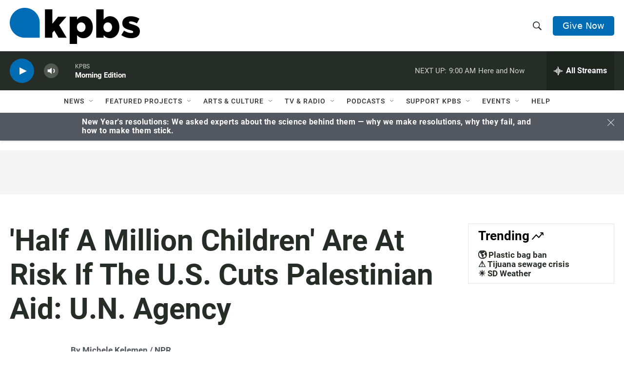

--- FILE ---
content_type: text/html; charset=utf-8
request_url: https://www.google.com/recaptcha/api2/anchor?ar=1&k=6LdRF8EbAAAAAGBCqO-5QNT28BvYzHDqkcBs-hO7&co=aHR0cHM6Ly93d3cua3Bicy5vcmc6NDQz&hl=en&v=PoyoqOPhxBO7pBk68S4YbpHZ&size=invisible&anchor-ms=20000&execute-ms=30000&cb=htg4g3tvsyci
body_size: 48660
content:
<!DOCTYPE HTML><html dir="ltr" lang="en"><head><meta http-equiv="Content-Type" content="text/html; charset=UTF-8">
<meta http-equiv="X-UA-Compatible" content="IE=edge">
<title>reCAPTCHA</title>
<style type="text/css">
/* cyrillic-ext */
@font-face {
  font-family: 'Roboto';
  font-style: normal;
  font-weight: 400;
  font-stretch: 100%;
  src: url(//fonts.gstatic.com/s/roboto/v48/KFO7CnqEu92Fr1ME7kSn66aGLdTylUAMa3GUBHMdazTgWw.woff2) format('woff2');
  unicode-range: U+0460-052F, U+1C80-1C8A, U+20B4, U+2DE0-2DFF, U+A640-A69F, U+FE2E-FE2F;
}
/* cyrillic */
@font-face {
  font-family: 'Roboto';
  font-style: normal;
  font-weight: 400;
  font-stretch: 100%;
  src: url(//fonts.gstatic.com/s/roboto/v48/KFO7CnqEu92Fr1ME7kSn66aGLdTylUAMa3iUBHMdazTgWw.woff2) format('woff2');
  unicode-range: U+0301, U+0400-045F, U+0490-0491, U+04B0-04B1, U+2116;
}
/* greek-ext */
@font-face {
  font-family: 'Roboto';
  font-style: normal;
  font-weight: 400;
  font-stretch: 100%;
  src: url(//fonts.gstatic.com/s/roboto/v48/KFO7CnqEu92Fr1ME7kSn66aGLdTylUAMa3CUBHMdazTgWw.woff2) format('woff2');
  unicode-range: U+1F00-1FFF;
}
/* greek */
@font-face {
  font-family: 'Roboto';
  font-style: normal;
  font-weight: 400;
  font-stretch: 100%;
  src: url(//fonts.gstatic.com/s/roboto/v48/KFO7CnqEu92Fr1ME7kSn66aGLdTylUAMa3-UBHMdazTgWw.woff2) format('woff2');
  unicode-range: U+0370-0377, U+037A-037F, U+0384-038A, U+038C, U+038E-03A1, U+03A3-03FF;
}
/* math */
@font-face {
  font-family: 'Roboto';
  font-style: normal;
  font-weight: 400;
  font-stretch: 100%;
  src: url(//fonts.gstatic.com/s/roboto/v48/KFO7CnqEu92Fr1ME7kSn66aGLdTylUAMawCUBHMdazTgWw.woff2) format('woff2');
  unicode-range: U+0302-0303, U+0305, U+0307-0308, U+0310, U+0312, U+0315, U+031A, U+0326-0327, U+032C, U+032F-0330, U+0332-0333, U+0338, U+033A, U+0346, U+034D, U+0391-03A1, U+03A3-03A9, U+03B1-03C9, U+03D1, U+03D5-03D6, U+03F0-03F1, U+03F4-03F5, U+2016-2017, U+2034-2038, U+203C, U+2040, U+2043, U+2047, U+2050, U+2057, U+205F, U+2070-2071, U+2074-208E, U+2090-209C, U+20D0-20DC, U+20E1, U+20E5-20EF, U+2100-2112, U+2114-2115, U+2117-2121, U+2123-214F, U+2190, U+2192, U+2194-21AE, U+21B0-21E5, U+21F1-21F2, U+21F4-2211, U+2213-2214, U+2216-22FF, U+2308-230B, U+2310, U+2319, U+231C-2321, U+2336-237A, U+237C, U+2395, U+239B-23B7, U+23D0, U+23DC-23E1, U+2474-2475, U+25AF, U+25B3, U+25B7, U+25BD, U+25C1, U+25CA, U+25CC, U+25FB, U+266D-266F, U+27C0-27FF, U+2900-2AFF, U+2B0E-2B11, U+2B30-2B4C, U+2BFE, U+3030, U+FF5B, U+FF5D, U+1D400-1D7FF, U+1EE00-1EEFF;
}
/* symbols */
@font-face {
  font-family: 'Roboto';
  font-style: normal;
  font-weight: 400;
  font-stretch: 100%;
  src: url(//fonts.gstatic.com/s/roboto/v48/KFO7CnqEu92Fr1ME7kSn66aGLdTylUAMaxKUBHMdazTgWw.woff2) format('woff2');
  unicode-range: U+0001-000C, U+000E-001F, U+007F-009F, U+20DD-20E0, U+20E2-20E4, U+2150-218F, U+2190, U+2192, U+2194-2199, U+21AF, U+21E6-21F0, U+21F3, U+2218-2219, U+2299, U+22C4-22C6, U+2300-243F, U+2440-244A, U+2460-24FF, U+25A0-27BF, U+2800-28FF, U+2921-2922, U+2981, U+29BF, U+29EB, U+2B00-2BFF, U+4DC0-4DFF, U+FFF9-FFFB, U+10140-1018E, U+10190-1019C, U+101A0, U+101D0-101FD, U+102E0-102FB, U+10E60-10E7E, U+1D2C0-1D2D3, U+1D2E0-1D37F, U+1F000-1F0FF, U+1F100-1F1AD, U+1F1E6-1F1FF, U+1F30D-1F30F, U+1F315, U+1F31C, U+1F31E, U+1F320-1F32C, U+1F336, U+1F378, U+1F37D, U+1F382, U+1F393-1F39F, U+1F3A7-1F3A8, U+1F3AC-1F3AF, U+1F3C2, U+1F3C4-1F3C6, U+1F3CA-1F3CE, U+1F3D4-1F3E0, U+1F3ED, U+1F3F1-1F3F3, U+1F3F5-1F3F7, U+1F408, U+1F415, U+1F41F, U+1F426, U+1F43F, U+1F441-1F442, U+1F444, U+1F446-1F449, U+1F44C-1F44E, U+1F453, U+1F46A, U+1F47D, U+1F4A3, U+1F4B0, U+1F4B3, U+1F4B9, U+1F4BB, U+1F4BF, U+1F4C8-1F4CB, U+1F4D6, U+1F4DA, U+1F4DF, U+1F4E3-1F4E6, U+1F4EA-1F4ED, U+1F4F7, U+1F4F9-1F4FB, U+1F4FD-1F4FE, U+1F503, U+1F507-1F50B, U+1F50D, U+1F512-1F513, U+1F53E-1F54A, U+1F54F-1F5FA, U+1F610, U+1F650-1F67F, U+1F687, U+1F68D, U+1F691, U+1F694, U+1F698, U+1F6AD, U+1F6B2, U+1F6B9-1F6BA, U+1F6BC, U+1F6C6-1F6CF, U+1F6D3-1F6D7, U+1F6E0-1F6EA, U+1F6F0-1F6F3, U+1F6F7-1F6FC, U+1F700-1F7FF, U+1F800-1F80B, U+1F810-1F847, U+1F850-1F859, U+1F860-1F887, U+1F890-1F8AD, U+1F8B0-1F8BB, U+1F8C0-1F8C1, U+1F900-1F90B, U+1F93B, U+1F946, U+1F984, U+1F996, U+1F9E9, U+1FA00-1FA6F, U+1FA70-1FA7C, U+1FA80-1FA89, U+1FA8F-1FAC6, U+1FACE-1FADC, U+1FADF-1FAE9, U+1FAF0-1FAF8, U+1FB00-1FBFF;
}
/* vietnamese */
@font-face {
  font-family: 'Roboto';
  font-style: normal;
  font-weight: 400;
  font-stretch: 100%;
  src: url(//fonts.gstatic.com/s/roboto/v48/KFO7CnqEu92Fr1ME7kSn66aGLdTylUAMa3OUBHMdazTgWw.woff2) format('woff2');
  unicode-range: U+0102-0103, U+0110-0111, U+0128-0129, U+0168-0169, U+01A0-01A1, U+01AF-01B0, U+0300-0301, U+0303-0304, U+0308-0309, U+0323, U+0329, U+1EA0-1EF9, U+20AB;
}
/* latin-ext */
@font-face {
  font-family: 'Roboto';
  font-style: normal;
  font-weight: 400;
  font-stretch: 100%;
  src: url(//fonts.gstatic.com/s/roboto/v48/KFO7CnqEu92Fr1ME7kSn66aGLdTylUAMa3KUBHMdazTgWw.woff2) format('woff2');
  unicode-range: U+0100-02BA, U+02BD-02C5, U+02C7-02CC, U+02CE-02D7, U+02DD-02FF, U+0304, U+0308, U+0329, U+1D00-1DBF, U+1E00-1E9F, U+1EF2-1EFF, U+2020, U+20A0-20AB, U+20AD-20C0, U+2113, U+2C60-2C7F, U+A720-A7FF;
}
/* latin */
@font-face {
  font-family: 'Roboto';
  font-style: normal;
  font-weight: 400;
  font-stretch: 100%;
  src: url(//fonts.gstatic.com/s/roboto/v48/KFO7CnqEu92Fr1ME7kSn66aGLdTylUAMa3yUBHMdazQ.woff2) format('woff2');
  unicode-range: U+0000-00FF, U+0131, U+0152-0153, U+02BB-02BC, U+02C6, U+02DA, U+02DC, U+0304, U+0308, U+0329, U+2000-206F, U+20AC, U+2122, U+2191, U+2193, U+2212, U+2215, U+FEFF, U+FFFD;
}
/* cyrillic-ext */
@font-face {
  font-family: 'Roboto';
  font-style: normal;
  font-weight: 500;
  font-stretch: 100%;
  src: url(//fonts.gstatic.com/s/roboto/v48/KFO7CnqEu92Fr1ME7kSn66aGLdTylUAMa3GUBHMdazTgWw.woff2) format('woff2');
  unicode-range: U+0460-052F, U+1C80-1C8A, U+20B4, U+2DE0-2DFF, U+A640-A69F, U+FE2E-FE2F;
}
/* cyrillic */
@font-face {
  font-family: 'Roboto';
  font-style: normal;
  font-weight: 500;
  font-stretch: 100%;
  src: url(//fonts.gstatic.com/s/roboto/v48/KFO7CnqEu92Fr1ME7kSn66aGLdTylUAMa3iUBHMdazTgWw.woff2) format('woff2');
  unicode-range: U+0301, U+0400-045F, U+0490-0491, U+04B0-04B1, U+2116;
}
/* greek-ext */
@font-face {
  font-family: 'Roboto';
  font-style: normal;
  font-weight: 500;
  font-stretch: 100%;
  src: url(//fonts.gstatic.com/s/roboto/v48/KFO7CnqEu92Fr1ME7kSn66aGLdTylUAMa3CUBHMdazTgWw.woff2) format('woff2');
  unicode-range: U+1F00-1FFF;
}
/* greek */
@font-face {
  font-family: 'Roboto';
  font-style: normal;
  font-weight: 500;
  font-stretch: 100%;
  src: url(//fonts.gstatic.com/s/roboto/v48/KFO7CnqEu92Fr1ME7kSn66aGLdTylUAMa3-UBHMdazTgWw.woff2) format('woff2');
  unicode-range: U+0370-0377, U+037A-037F, U+0384-038A, U+038C, U+038E-03A1, U+03A3-03FF;
}
/* math */
@font-face {
  font-family: 'Roboto';
  font-style: normal;
  font-weight: 500;
  font-stretch: 100%;
  src: url(//fonts.gstatic.com/s/roboto/v48/KFO7CnqEu92Fr1ME7kSn66aGLdTylUAMawCUBHMdazTgWw.woff2) format('woff2');
  unicode-range: U+0302-0303, U+0305, U+0307-0308, U+0310, U+0312, U+0315, U+031A, U+0326-0327, U+032C, U+032F-0330, U+0332-0333, U+0338, U+033A, U+0346, U+034D, U+0391-03A1, U+03A3-03A9, U+03B1-03C9, U+03D1, U+03D5-03D6, U+03F0-03F1, U+03F4-03F5, U+2016-2017, U+2034-2038, U+203C, U+2040, U+2043, U+2047, U+2050, U+2057, U+205F, U+2070-2071, U+2074-208E, U+2090-209C, U+20D0-20DC, U+20E1, U+20E5-20EF, U+2100-2112, U+2114-2115, U+2117-2121, U+2123-214F, U+2190, U+2192, U+2194-21AE, U+21B0-21E5, U+21F1-21F2, U+21F4-2211, U+2213-2214, U+2216-22FF, U+2308-230B, U+2310, U+2319, U+231C-2321, U+2336-237A, U+237C, U+2395, U+239B-23B7, U+23D0, U+23DC-23E1, U+2474-2475, U+25AF, U+25B3, U+25B7, U+25BD, U+25C1, U+25CA, U+25CC, U+25FB, U+266D-266F, U+27C0-27FF, U+2900-2AFF, U+2B0E-2B11, U+2B30-2B4C, U+2BFE, U+3030, U+FF5B, U+FF5D, U+1D400-1D7FF, U+1EE00-1EEFF;
}
/* symbols */
@font-face {
  font-family: 'Roboto';
  font-style: normal;
  font-weight: 500;
  font-stretch: 100%;
  src: url(//fonts.gstatic.com/s/roboto/v48/KFO7CnqEu92Fr1ME7kSn66aGLdTylUAMaxKUBHMdazTgWw.woff2) format('woff2');
  unicode-range: U+0001-000C, U+000E-001F, U+007F-009F, U+20DD-20E0, U+20E2-20E4, U+2150-218F, U+2190, U+2192, U+2194-2199, U+21AF, U+21E6-21F0, U+21F3, U+2218-2219, U+2299, U+22C4-22C6, U+2300-243F, U+2440-244A, U+2460-24FF, U+25A0-27BF, U+2800-28FF, U+2921-2922, U+2981, U+29BF, U+29EB, U+2B00-2BFF, U+4DC0-4DFF, U+FFF9-FFFB, U+10140-1018E, U+10190-1019C, U+101A0, U+101D0-101FD, U+102E0-102FB, U+10E60-10E7E, U+1D2C0-1D2D3, U+1D2E0-1D37F, U+1F000-1F0FF, U+1F100-1F1AD, U+1F1E6-1F1FF, U+1F30D-1F30F, U+1F315, U+1F31C, U+1F31E, U+1F320-1F32C, U+1F336, U+1F378, U+1F37D, U+1F382, U+1F393-1F39F, U+1F3A7-1F3A8, U+1F3AC-1F3AF, U+1F3C2, U+1F3C4-1F3C6, U+1F3CA-1F3CE, U+1F3D4-1F3E0, U+1F3ED, U+1F3F1-1F3F3, U+1F3F5-1F3F7, U+1F408, U+1F415, U+1F41F, U+1F426, U+1F43F, U+1F441-1F442, U+1F444, U+1F446-1F449, U+1F44C-1F44E, U+1F453, U+1F46A, U+1F47D, U+1F4A3, U+1F4B0, U+1F4B3, U+1F4B9, U+1F4BB, U+1F4BF, U+1F4C8-1F4CB, U+1F4D6, U+1F4DA, U+1F4DF, U+1F4E3-1F4E6, U+1F4EA-1F4ED, U+1F4F7, U+1F4F9-1F4FB, U+1F4FD-1F4FE, U+1F503, U+1F507-1F50B, U+1F50D, U+1F512-1F513, U+1F53E-1F54A, U+1F54F-1F5FA, U+1F610, U+1F650-1F67F, U+1F687, U+1F68D, U+1F691, U+1F694, U+1F698, U+1F6AD, U+1F6B2, U+1F6B9-1F6BA, U+1F6BC, U+1F6C6-1F6CF, U+1F6D3-1F6D7, U+1F6E0-1F6EA, U+1F6F0-1F6F3, U+1F6F7-1F6FC, U+1F700-1F7FF, U+1F800-1F80B, U+1F810-1F847, U+1F850-1F859, U+1F860-1F887, U+1F890-1F8AD, U+1F8B0-1F8BB, U+1F8C0-1F8C1, U+1F900-1F90B, U+1F93B, U+1F946, U+1F984, U+1F996, U+1F9E9, U+1FA00-1FA6F, U+1FA70-1FA7C, U+1FA80-1FA89, U+1FA8F-1FAC6, U+1FACE-1FADC, U+1FADF-1FAE9, U+1FAF0-1FAF8, U+1FB00-1FBFF;
}
/* vietnamese */
@font-face {
  font-family: 'Roboto';
  font-style: normal;
  font-weight: 500;
  font-stretch: 100%;
  src: url(//fonts.gstatic.com/s/roboto/v48/KFO7CnqEu92Fr1ME7kSn66aGLdTylUAMa3OUBHMdazTgWw.woff2) format('woff2');
  unicode-range: U+0102-0103, U+0110-0111, U+0128-0129, U+0168-0169, U+01A0-01A1, U+01AF-01B0, U+0300-0301, U+0303-0304, U+0308-0309, U+0323, U+0329, U+1EA0-1EF9, U+20AB;
}
/* latin-ext */
@font-face {
  font-family: 'Roboto';
  font-style: normal;
  font-weight: 500;
  font-stretch: 100%;
  src: url(//fonts.gstatic.com/s/roboto/v48/KFO7CnqEu92Fr1ME7kSn66aGLdTylUAMa3KUBHMdazTgWw.woff2) format('woff2');
  unicode-range: U+0100-02BA, U+02BD-02C5, U+02C7-02CC, U+02CE-02D7, U+02DD-02FF, U+0304, U+0308, U+0329, U+1D00-1DBF, U+1E00-1E9F, U+1EF2-1EFF, U+2020, U+20A0-20AB, U+20AD-20C0, U+2113, U+2C60-2C7F, U+A720-A7FF;
}
/* latin */
@font-face {
  font-family: 'Roboto';
  font-style: normal;
  font-weight: 500;
  font-stretch: 100%;
  src: url(//fonts.gstatic.com/s/roboto/v48/KFO7CnqEu92Fr1ME7kSn66aGLdTylUAMa3yUBHMdazQ.woff2) format('woff2');
  unicode-range: U+0000-00FF, U+0131, U+0152-0153, U+02BB-02BC, U+02C6, U+02DA, U+02DC, U+0304, U+0308, U+0329, U+2000-206F, U+20AC, U+2122, U+2191, U+2193, U+2212, U+2215, U+FEFF, U+FFFD;
}
/* cyrillic-ext */
@font-face {
  font-family: 'Roboto';
  font-style: normal;
  font-weight: 900;
  font-stretch: 100%;
  src: url(//fonts.gstatic.com/s/roboto/v48/KFO7CnqEu92Fr1ME7kSn66aGLdTylUAMa3GUBHMdazTgWw.woff2) format('woff2');
  unicode-range: U+0460-052F, U+1C80-1C8A, U+20B4, U+2DE0-2DFF, U+A640-A69F, U+FE2E-FE2F;
}
/* cyrillic */
@font-face {
  font-family: 'Roboto';
  font-style: normal;
  font-weight: 900;
  font-stretch: 100%;
  src: url(//fonts.gstatic.com/s/roboto/v48/KFO7CnqEu92Fr1ME7kSn66aGLdTylUAMa3iUBHMdazTgWw.woff2) format('woff2');
  unicode-range: U+0301, U+0400-045F, U+0490-0491, U+04B0-04B1, U+2116;
}
/* greek-ext */
@font-face {
  font-family: 'Roboto';
  font-style: normal;
  font-weight: 900;
  font-stretch: 100%;
  src: url(//fonts.gstatic.com/s/roboto/v48/KFO7CnqEu92Fr1ME7kSn66aGLdTylUAMa3CUBHMdazTgWw.woff2) format('woff2');
  unicode-range: U+1F00-1FFF;
}
/* greek */
@font-face {
  font-family: 'Roboto';
  font-style: normal;
  font-weight: 900;
  font-stretch: 100%;
  src: url(//fonts.gstatic.com/s/roboto/v48/KFO7CnqEu92Fr1ME7kSn66aGLdTylUAMa3-UBHMdazTgWw.woff2) format('woff2');
  unicode-range: U+0370-0377, U+037A-037F, U+0384-038A, U+038C, U+038E-03A1, U+03A3-03FF;
}
/* math */
@font-face {
  font-family: 'Roboto';
  font-style: normal;
  font-weight: 900;
  font-stretch: 100%;
  src: url(//fonts.gstatic.com/s/roboto/v48/KFO7CnqEu92Fr1ME7kSn66aGLdTylUAMawCUBHMdazTgWw.woff2) format('woff2');
  unicode-range: U+0302-0303, U+0305, U+0307-0308, U+0310, U+0312, U+0315, U+031A, U+0326-0327, U+032C, U+032F-0330, U+0332-0333, U+0338, U+033A, U+0346, U+034D, U+0391-03A1, U+03A3-03A9, U+03B1-03C9, U+03D1, U+03D5-03D6, U+03F0-03F1, U+03F4-03F5, U+2016-2017, U+2034-2038, U+203C, U+2040, U+2043, U+2047, U+2050, U+2057, U+205F, U+2070-2071, U+2074-208E, U+2090-209C, U+20D0-20DC, U+20E1, U+20E5-20EF, U+2100-2112, U+2114-2115, U+2117-2121, U+2123-214F, U+2190, U+2192, U+2194-21AE, U+21B0-21E5, U+21F1-21F2, U+21F4-2211, U+2213-2214, U+2216-22FF, U+2308-230B, U+2310, U+2319, U+231C-2321, U+2336-237A, U+237C, U+2395, U+239B-23B7, U+23D0, U+23DC-23E1, U+2474-2475, U+25AF, U+25B3, U+25B7, U+25BD, U+25C1, U+25CA, U+25CC, U+25FB, U+266D-266F, U+27C0-27FF, U+2900-2AFF, U+2B0E-2B11, U+2B30-2B4C, U+2BFE, U+3030, U+FF5B, U+FF5D, U+1D400-1D7FF, U+1EE00-1EEFF;
}
/* symbols */
@font-face {
  font-family: 'Roboto';
  font-style: normal;
  font-weight: 900;
  font-stretch: 100%;
  src: url(//fonts.gstatic.com/s/roboto/v48/KFO7CnqEu92Fr1ME7kSn66aGLdTylUAMaxKUBHMdazTgWw.woff2) format('woff2');
  unicode-range: U+0001-000C, U+000E-001F, U+007F-009F, U+20DD-20E0, U+20E2-20E4, U+2150-218F, U+2190, U+2192, U+2194-2199, U+21AF, U+21E6-21F0, U+21F3, U+2218-2219, U+2299, U+22C4-22C6, U+2300-243F, U+2440-244A, U+2460-24FF, U+25A0-27BF, U+2800-28FF, U+2921-2922, U+2981, U+29BF, U+29EB, U+2B00-2BFF, U+4DC0-4DFF, U+FFF9-FFFB, U+10140-1018E, U+10190-1019C, U+101A0, U+101D0-101FD, U+102E0-102FB, U+10E60-10E7E, U+1D2C0-1D2D3, U+1D2E0-1D37F, U+1F000-1F0FF, U+1F100-1F1AD, U+1F1E6-1F1FF, U+1F30D-1F30F, U+1F315, U+1F31C, U+1F31E, U+1F320-1F32C, U+1F336, U+1F378, U+1F37D, U+1F382, U+1F393-1F39F, U+1F3A7-1F3A8, U+1F3AC-1F3AF, U+1F3C2, U+1F3C4-1F3C6, U+1F3CA-1F3CE, U+1F3D4-1F3E0, U+1F3ED, U+1F3F1-1F3F3, U+1F3F5-1F3F7, U+1F408, U+1F415, U+1F41F, U+1F426, U+1F43F, U+1F441-1F442, U+1F444, U+1F446-1F449, U+1F44C-1F44E, U+1F453, U+1F46A, U+1F47D, U+1F4A3, U+1F4B0, U+1F4B3, U+1F4B9, U+1F4BB, U+1F4BF, U+1F4C8-1F4CB, U+1F4D6, U+1F4DA, U+1F4DF, U+1F4E3-1F4E6, U+1F4EA-1F4ED, U+1F4F7, U+1F4F9-1F4FB, U+1F4FD-1F4FE, U+1F503, U+1F507-1F50B, U+1F50D, U+1F512-1F513, U+1F53E-1F54A, U+1F54F-1F5FA, U+1F610, U+1F650-1F67F, U+1F687, U+1F68D, U+1F691, U+1F694, U+1F698, U+1F6AD, U+1F6B2, U+1F6B9-1F6BA, U+1F6BC, U+1F6C6-1F6CF, U+1F6D3-1F6D7, U+1F6E0-1F6EA, U+1F6F0-1F6F3, U+1F6F7-1F6FC, U+1F700-1F7FF, U+1F800-1F80B, U+1F810-1F847, U+1F850-1F859, U+1F860-1F887, U+1F890-1F8AD, U+1F8B0-1F8BB, U+1F8C0-1F8C1, U+1F900-1F90B, U+1F93B, U+1F946, U+1F984, U+1F996, U+1F9E9, U+1FA00-1FA6F, U+1FA70-1FA7C, U+1FA80-1FA89, U+1FA8F-1FAC6, U+1FACE-1FADC, U+1FADF-1FAE9, U+1FAF0-1FAF8, U+1FB00-1FBFF;
}
/* vietnamese */
@font-face {
  font-family: 'Roboto';
  font-style: normal;
  font-weight: 900;
  font-stretch: 100%;
  src: url(//fonts.gstatic.com/s/roboto/v48/KFO7CnqEu92Fr1ME7kSn66aGLdTylUAMa3OUBHMdazTgWw.woff2) format('woff2');
  unicode-range: U+0102-0103, U+0110-0111, U+0128-0129, U+0168-0169, U+01A0-01A1, U+01AF-01B0, U+0300-0301, U+0303-0304, U+0308-0309, U+0323, U+0329, U+1EA0-1EF9, U+20AB;
}
/* latin-ext */
@font-face {
  font-family: 'Roboto';
  font-style: normal;
  font-weight: 900;
  font-stretch: 100%;
  src: url(//fonts.gstatic.com/s/roboto/v48/KFO7CnqEu92Fr1ME7kSn66aGLdTylUAMa3KUBHMdazTgWw.woff2) format('woff2');
  unicode-range: U+0100-02BA, U+02BD-02C5, U+02C7-02CC, U+02CE-02D7, U+02DD-02FF, U+0304, U+0308, U+0329, U+1D00-1DBF, U+1E00-1E9F, U+1EF2-1EFF, U+2020, U+20A0-20AB, U+20AD-20C0, U+2113, U+2C60-2C7F, U+A720-A7FF;
}
/* latin */
@font-face {
  font-family: 'Roboto';
  font-style: normal;
  font-weight: 900;
  font-stretch: 100%;
  src: url(//fonts.gstatic.com/s/roboto/v48/KFO7CnqEu92Fr1ME7kSn66aGLdTylUAMa3yUBHMdazQ.woff2) format('woff2');
  unicode-range: U+0000-00FF, U+0131, U+0152-0153, U+02BB-02BC, U+02C6, U+02DA, U+02DC, U+0304, U+0308, U+0329, U+2000-206F, U+20AC, U+2122, U+2191, U+2193, U+2212, U+2215, U+FEFF, U+FFFD;
}

</style>
<link rel="stylesheet" type="text/css" href="https://www.gstatic.com/recaptcha/releases/PoyoqOPhxBO7pBk68S4YbpHZ/styles__ltr.css">
<script nonce="SrOFyFEgZC3DL9juxR5E9w" type="text/javascript">window['__recaptcha_api'] = 'https://www.google.com/recaptcha/api2/';</script>
<script type="text/javascript" src="https://www.gstatic.com/recaptcha/releases/PoyoqOPhxBO7pBk68S4YbpHZ/recaptcha__en.js" nonce="SrOFyFEgZC3DL9juxR5E9w">
      
    </script></head>
<body><div id="rc-anchor-alert" class="rc-anchor-alert"></div>
<input type="hidden" id="recaptcha-token" value="[base64]">
<script type="text/javascript" nonce="SrOFyFEgZC3DL9juxR5E9w">
      recaptcha.anchor.Main.init("[\x22ainput\x22,[\x22bgdata\x22,\x22\x22,\[base64]/[base64]/[base64]/bmV3IHJbeF0oY1swXSk6RT09Mj9uZXcgclt4XShjWzBdLGNbMV0pOkU9PTM/bmV3IHJbeF0oY1swXSxjWzFdLGNbMl0pOkU9PTQ/[base64]/[base64]/[base64]/[base64]/[base64]/[base64]/[base64]/[base64]\x22,\[base64]\\u003d\x22,\[base64]/DkXzCrT16BQYzwoB3wr/ClBjDrBXDvUR9woPCjH3Dk056wosFwpbClDfDnMKfw64nBHEbL8KSw6jCjsOWw6bDsMOIwoHCtl8lasOqw4B+w5PDocKOP1VywpnDs1AtaMK2w6LCt8OiNMOhwqARO8ONAsKJendTw4EsHMO8w5DDmxfCqsOGeCQDTAYFw7/CuTpJwqLDvDRIU8KEwr1gRsOpw67DllnDrsOPwrXDunZnNibDo8KsK1HDg2hHKRvDqMOmwoPDvcOBwrPCqA/CjMKEJjjChsKPwpoYw7vDpm5aw68eEcKARMKjwrzDncKIZk1aw5/DhwYrYCJyW8KMw5pDS8OxwrPCiW7Duwt8U8O0BhfCs8ONworDpsK+wp3DuUtnaxgiTjVnFsKzw4xHTFvDuMKADcKMSyTCgzPChSTCh8OCw5rCuifDk8KJwqPCoMOrAMOXM8ObHFHCp1kXc8K2w67DosKywpHDocK/w6F9wodLw4DDhcKMRsKKwp/CvmTCusKIdFPDg8O0wpgdJg7CrcKOMsO7McKZw6PCr8KfSgvCr2/CksKfw5kFwq53w5tYflsrBjNswpTCsjTDqgtUdCpAw7ktYQATD8O9N3dtw7YkLSAYwqYjdcKBfsK+VCXDhlzDrsKTw63DikfCocOjNy42E1jCkcKnw77DlcKcXcOHBsOCw7DCp03DjsKEDHrCpsK8D8ONwrTDgsOdSijChCXDmHnDuMOSU8OOdsOfUcOqwpclMsO5wr/CjcOAcTfCnB8bwrfCnGwbwpJUw7XDicKAw6IIL8O2wpHDp0zDrm7DlcK2MktwQ8Opw5LDjcKyCWVBw7bCk8KdwrxML8Oww6TDh0hcw4vDoxc6wr/Dhyo2woBHA8K2wpYOw5llbsObe2jCgxFdd8KkwpTCkcOAw7rCvsO1w6VaXC/CjMOewo3CgztpasOGw6ZfXcOZw5ZuXsOHw5LDlyB8w41gwqDCiS99ccOWwr3DlsO4M8KZwqPDrsK6fsO8woDChyFrSXEMdyjCu8O7w4plLMO0NSdKw6LDgGTDox7Dn08ZZ8Kmw60DUMK/wqUtw6PDk8OMbknDicKZVFrCkG7Cl8OrJ8Oow47CoHIswqLDmsObw4bDmsKbwpHCoWcRM8OELG5lw77CjsKxwo3DrMOLw5zDpsK/wpcnw6x+Z8KZw5bCgEAudnwaw78Ia8OHwpDCqcK9w5hawpHCkMO+ScOgwobCkcOuSynDpsOYwo4yw7wdw6R/I1M4wqdJDS8WGsKUQ0jDhGYMPHguw7jDp8OdI8O2QcOzwrMww75Qw5rCj8Kkwp/CnMKmEiTDrH/Doi1iVyvChcOlw6waZB18w6vCqGECwrfCk8KnBMOJwqsww5NWwr96w5Fuwq3Dqn/CigLDpDnDmCjCiURpNcOLI8Kcc0DCtj7DvhpmGMKiwp3CqsKWwq0+QsOfKcO3wqfCuMOpIGHDpcOHwpokwp5NwofDtsOSW3rCv8KQWMOdw6TCosK/wpwBwoc6IgXDvsKgRmDDmBDDs34DWnBEY8Oiw4DCgnRkG3/DmsKgKsO6G8OAS2AJfQAFODnCuFzDl8KYw7nCq8Kqwp99w5PDoh3CiS/CmhvDvMOcw6PCqsOWwpcIwrsYfgNfZn9Qw5rCnkLDmDTCkA/ClsKhFwxbdHpHwp5QwoB0ScKcw7MjeFzCp8Oiw7nCksK6MsODMsK5wrLCpsKEwqDCkG3CucOMwo3Dp8KsXnsFwrXCqMOxwqnCgit9wqjDksKbw5/ClTwPw61DeMKoUiXCpcK6w5sHfMOlIXvDuXJ7enN3e8KMw5VBKS3Cl07CmABIEV14ZWzDiMKqwqTClGnCrHg9NiRvwqp/DzYyw7DCrcKLwp4bwqtzw7LCicKiwo1+wpg5wqjCnUjCkRjCvsObw7XDih7DjWzDnsOXw4BwwplNw4JAbcOXw47DtREXBsOww5JHLsOREsKwf8O5SwxwbcK2CsOeYQ0kUVV/w4Nvw53Dh3YjWMKiBkAQwo1xOHjCgBfDs8Oswp8vwrrCgsKBwo/Dp3rDuUU/wppzYMOvw4RAw7rDmcOkScKLw7/DoyMEw6g2AsKCw6k7S38Kw4zDr8KJHsOhw50UWBLClsOkccK9w4nCo8Oiw61GCcOUwo/CiMKsbcOnWwHDp8Oow7PCpSfCjU7Cs8KmwrjCmcOzRMO/wp3CrMO5SVbCuE/Dvi3DqsOUwo9swo7DuRIOw6pXwox2GcKqwoLCiibDncKzEcKtGB50PsK+FS/CnMOmLhdCAcKkBMK4w6dHwpfCvDRsMMOIwoEMRB/Dv8KJw7rDksKSwqpew4XCu3oabsKbw7FSURLDusKgQMKjwoDDnsOISsOyQsKZwoRhS0EVwpnDgBEgcsOPwpzCkhocU8KQwrxEwp8oOB4owqF8bTE8wrNLwq0daDBGwrzDgsOowrE6wqhPDi3DhcOxESPDocKhN8OzwpDDujYnYMKMwoZpwro5w5tHwoADB2/DnRrDmsKdHMOqw7oSaMKWwqbCpsOIwpAAwoQ0YhU4wr/DssOXKDNnTiXCusOKw48Tw7EfBVAWw7TCq8O8woTDvVPDusORwr0RKsOQQHBVPQNRw6rDkF/[base64]/wqlywovCmcKpw6lFwqfDq8KXHBVWPcKOUcOkGMKCwrnDjk/DvQrCuCIfwpXCs1fDlG81UMKXw5jCtcKiw7zCu8Ouw4TCt8OhWsKHwqfDoQLDsTjDnsKSTcKFG8KlCiVPw7DDq1PDjsOfS8O4KMK7YA4JZ8KNQsO1SVTDmwRWHcOrw63CrcKpw4/CsFQBw7wNw5M+w5F/w6LCjGjDuAknw63DqD3ChMOYchoMw6l8w4BEwptIFsOzwrloM8OowpnDn8KuB8K8WRQEw7XCrMKwCidYPlzCjcKzwovCoCXDrh/Cs8K9AxDDjcKJw5DCjAw8WcOVwrM/[base64]/UcO7wpBFTUVaUiBMw7dSwpQPPGZVIsK1w4VfwoEiQWdMKVF4AgfCscOJG2EPwpfCiMKeKcOEJkHDmwvCiy4DRSTDmcKGQMKxV8OGwq/DsW/DlwpWw4HDtCXCk8KUwoERDsOQw5F2woc4w6LDpcO1w5/DnsKxCMOuKlYEF8KTEUcLesKcw4jDlCrCjsO0wrHCi8OHAzvCqzMPdMOvLQ3CkcO4GMOlUHjCtMOEcMO0JMOZwp3DjAczw5wOwr3DtsOpwoo3RFzDnsO9w5woCVJcw4JtQsOQF1fDgsO/FU9Cw4jCoVAhP8ODfXHDosOYw5TCn1/CsFXCncOQw7/CoBUoSMKyL2/CtWjCmsKIw4V0wqvDjMKcwqtNMC3DgmI0wqsCGMOTYnNtfcOrwqBYacOqwr3DscOeaQPCmcKtw4PDpQDDqcOew7/DocKawrszwqpEQn9Kw4zDtVZcKcKEwr7CssK5R8K7w7bDrMK3w5RAYAk4G8KpP8OFwosZe8KSDcOKLcO0wovDmn7ChjbDgcKwwqjClMKuwox4fsOYwpfDlB0sISrCiQQpw6dzwqUGwoDCkHbCmsOEw4/DnmxMwrjCjcOqIwbCs8O3wo9Bw7DCgWhvwo4xwro5w5hXw5fDjsOOWMOJwogUwpEER8K4PMKFZXTCqCXDosOoVMO7dsK1wpxDw6h0G8O+w788wpVPw7FrA8KYwq/Cu8OyRAkJw5Q4wpnDqsOcFsO+w7nCncKuwpgYwq/DlcK+w7/[base64]/fhpQFcKnw6/CmgE1bcOza8OYXsKzw55Bw4/DrBtiw53Dp8O2fMK7FcKQC8OawrgXbhXChHzCoMK9XcOWOR7CgU42GQZ4wpQMw5vDl8Khw71LWMOUwoVyw5zCmztQwofDvAnDgMOTGVwfwqdkP2FJw7PChlPDkMKAFMKWXDAMS8OfwqHChjXCgsKDacKMwqrCuUvDs1c6ccK/I3PCqsOwwokIwp/CuGHDjgxfw7h/UzHDicKTI8OMw5jDiglXZih0a8K+YsOwAhPCscONO8Kow45Le8KYwoBxQcKOwoJQQUnDv8Klw57Co8O9w6ERUwdpwrbDiEkvSHzCoHwjwpR1wpzDh3phwp5/NA9hw5Mnwr/DsMK4w7rDoyB3wpA8H8KRw7o+A8KNwoXCvMKgQcKOw74henI4w4vDlMONWx7CnMKsw61ww4nDkltSwoltc8OnwoLCscK/[base64]/[base64]/w4bDu8KjfETDlsKHW1QZcnNVw6rDnyXDjFvCvWolbsKMdALCu3tKZcKNPcOTGsOCw5vDv8KdBGIrw7nCjcOWw7UjQx19Zm/CgR5/wqPCoMOaRSHCk3seCQ3DhlLDn8KFCQNkB13Dl1xRw6kKwp/CtMKdwq3Dv2bDicOIE8Olw5DClx8twp/Ct3HDu3xnTnHDnVN0w6k+JcOxwqcAw7Znw7INw6M8wrRqScK4w4Q+wo7DuzcTASbDkcK2eMOhL8Ojwp4GHcObZSnCvXkPwq/CnTnDvhtBw7ICwrguRj5uFRHDgyzDjMOZH8OYfzTDpMKAwpQzAjhQw5DCucKOQwPDtgJYw57Dh8Kfwo/CgMKXGsKGWx0kQS53w48Kwp5twpNSwrbDvjnDpG7Duwpqw6zDg04Vw59UbF53wq/[base64]/ScKaSsO1TcKIYMO2UDZeCMKEVsOiYR9Ww7rCrgvCinvCrG/CkmjDvU95w6UIZcKPRmM5w4LDhhZsVxjChlJvwq7DqmnCkcOpw5rCvBsVw6nCul0Owo/CoMKzw5/[base64]/CoBfDg8OYUUsGwrHCpMK4O8Opb1XCgcOZw7rDkcK/w7TDo2t8w79zYj97w75mWmQfG0HDq8OqAGPCrxXCqEjDi8KaFUnCmsKQHTXCn1TCoH5fO8OowqzCtl7Dh3sXJGvDo0nDtMKywr0WImpZccKLcMKtwpTCtMOrKBHDojTDosOpKsO4w4/Cj8KSXGvCiiPDuztawprCh8OKKsOxe25GflHCv8KgMcOPKsKcFUbCrsKKCsKoeyrDuw/DpsO5EsKcw7ZvwqvCs8O7w6zDsDhLOjPDnWkowpXClsKWb8O9wqTDvhDDv8KuwrrDicK7BU/[base64]/CumIiw4IEL2dZwrhYc8OBwrEHwrfDpMKkFsK3HVdma0TCpcOTJx9wfMKRwos3CMO7w4XDrlQ1KcKlOcOVw6fDmAXDh8OXw6w8DMOrw7/[base64]/CtMOYNH7DhMO2w4PCm1vCgMKqQMOeb8KqwotWwpE2w53DkX7Ct3fCgMKgw4JOQEF2J8KLwqzDkwfCicOxGivDjyEDwpvCsMOYw5QVwrvCtcKQw7/DjQrCiC46TTzChBsgL8KWXMObwqA2eMKmc8OGRm4mw63CrsOYegHCnMOPwo4lCizDv8Omw4wkwo0TdMKIGsK0N1HCuWlSbsKawrDDp04gUMOGRcO2w581RcOmwo8JGVMMwrspLUPCt8OZwodgZgbDu0BOJQ3CvTAZU8KGwoPCpQRhw4XDgsKJw4EAFcORw5/DrcOtS8Kvw5LDtQDDukwNc8KqwrUFw5p/B8Kqwo0/OMKNw7HCuFNTFBDDmSNRZ1Jzw6jCg0zCnMO3w6LDmHNPH8KyeUTCrHXDkxTDrSnDpxvDq8K+w7PDki5Zwo4fBsODwo/DsDXCn8KdecKGw4HCpCIbZRHDr8O9wqXDtXMmCBTDj8K3ccKYw4lUw57CucK2URHDlEXDsj/DvsK5wrvDultMccOKN8OoW8KVwpNxwq3CuxbCp8OLw5I4GcKNecKYYcK9fMK+w4Jyw7pswqNfUMOmwr/DocOew5ZcwojCq8OiwqN7wooew7kJw5PDnBlqw6YDwqDDjMKBwpvCphbCh0XCmSLDtjPDk8OMwo/[base64]/CmljDjBTCjU7ClT3DsxE/VhNGYWjCpUlZPsOdw4zCt1jCicKNSMOZAcORw77Dh8KKG8KSw4BCw4HCrTXCocOFXwAuVjkRwp1pIg89w7I+wpdfDMKLP8OJwow6ME7DkTLDjl/CpMKYw4NUYjdawo3Dt8K7CcO7I8K1wqzCnMKZUVpWL3LCgnTCkcKdX8OBQMKfDUrCosKAa8O/V8KbK8OEw6PDqSXDpXY1RMO6wqjCgjXDoAAQwonDqMK6w4nCtsOkdQfCv8KUw70ow5jCt8OAw7nDl0HDlMKqwoTDpwHCiMKMw7PDvG7DosKWbB/CjMKcwpLCrl3DugzDuyoGw4VbScO7XsOtwpnChjrCq8OHw7dJZcKUwrDCtMOWYzo3wp7DjCjDq8KgwoAqw6wRFcOfccKkOsO8PHkTw5IhKMOGwoPCkCrCvkdxwoHCjMK7MMO+w48TRMK/VBckwppLwrEWY8K5H8KeYsOoQ29awrXDosOuGmQXYRd2A2N6TUTDimEkBMOaXMOZwozDn8K5XjVDW8O5GS4sX8KWw6vDtAVJwpNbUBDCplVSfWPCgcO2w7zDv8KpIRvCmDByJBvCiFrDisKabH7DlHl/woHCoMK9w5DDjhTDsG1xwpTDtcOywps/[base64]/DhjgCw5dTwrvDu0Aow4bDpMKmw4XDkj9+NQ58IMOVRcKxS8ONFsKfVAhGwq5Fw7gGwrRrBm7Dkw4GPcKcK8KEw7MTwqfDr8K1eU/[base64]/DjcOiw57DosKiBzpYw5gXaUbDhWzDjMO/AMKcwpXDnRXDv8OHw6B5w7oywqFJwrh7wr/CpyJCw6kVQQV8wpDDicKhw77CtcK7wr3DhsKKw4cpXGY9bMORw7AQMU50GGR6OUfDkMKnwogdV8K+w4AoYsKqcmLCqDTDsMKGwoDDv2Ynw6DCgA9DP8KYw5bDkAIkOcOPXFHDksKPw6/Di8KIKMOLUcKRwoXCmzzDkidaNBjDhsKcB8KJwpnCu3DDo8KZw6tmw4LDrX/DuE/Cv8O5esObw4gtYcOCw4/DrsOYw41EwpvDgmjCtAZ8RCYDT3gaPMO9dX7ClH7DqcOUwr/DisOtw74PwrTCsRZywoFcwrjDmcKNawwcLMKjZsOuUcOdwqXDn8O9w6bClF/Dlw56KcOLD8K7CMKVKMOzw43DvVIPwrrCo2x4w4sUwrMFw4PDvcKhwqbDi1XCrBLChMO0CS3Dhg/Cv8OXMVRow69ow73DpMOIw5h2NiHDrcOkIlA9MXI6a8OXwotLwqhACS0ew4dmwp3CssOlw7/DjcKYwp9NcMOBw6Rkw6rDqsOww6F6S8OXHi7DmsOqwphcDMK9wrTCgsKeUcKvw6Jqw5Bsw7BlwoLCmsOcwrk0w4rDlyPDrkZ4w6jDinzDqjNbeTXCvn/DusKJworCt3TDn8Kmw7HCnQLDrcOJXcKRw6LCuMOzOydgwo/CpcODQl7Cn2Ypw5TCpAoOwqJQMDPDn0U4w5VAS1rCpU3Cu3XCqVQwYVs/RcOsw5t/WsK4CC3DpMOAwrLDr8OzYsOxZ8KBw6bCmSTDm8OKNWsZwr/[base64]/w4ghXArDtFbCkxTClcOhw5XDrAjCvSLCj8OLwqUjwqxEwroiwpHDp8KIwoHCgBZHw5tmZnfDp8Krwr1qR3gie2VFb2LDu8KCSC4cNR9PecKAP8OcEMKzSh/[base64]/CjirCmsK7ex4YwqzDgBgwb0MALUI+QzPDqj1ow6Yww7QeC8Kzw75NWMKfccKYwoxaw7AoRAtgw5LDv0h/w6hwAsOaw74KwofDh3LCkBcAdcOWw69Jw61LTcKRwpnDuRDDkSLDscKAw4LDs1hNHi0GwoLCtAEtw6TDgh/CplHDiUYjwr0DJ8KUw5J8wpZKw6FnB8KBwpPDh8K1w45HCx3DpsOQfDZdLsOYCsO6KFzDmMODecKlMAJJY8Koe2zCssOIw7zDpsK1JCDDh8Kow7/DhsKSfjMnwpbCtBXCtm8/[base64]/Dv3TDmkLDh8ONH3kiNE4QwoRLwqo1wp1xSQ1FwqPCgsKcw7PDhBAdwrkiwrHDmsOyw6Aiw7rCiMOXd3cpwqB7UiZkwoXCglleUsOZw7fCk15wM23CgW4yw5TCskY/w4fCqcOZUxdKfDjDtyTCszIVYjBYw4ZIwpI5C8OGw47Cl8KlGFsdwp1zXRHCpMOlwr8uw75OwoXCh2jCmsK/B1rCiwZoWcOMeAPDiQsBasO3w500MWJEWMOpwqRuIMKMf8ONHXlQIl7CvsO3TcOBd0/[base64]/[base64]/Dh0RmEcOUHcK9aAoOw45qQsOgcsKBwo/Cn8K+wqJvdBPCocOzwr7CqAnDpj/DlcOmD8K0wozDrn/Dr13DhDfCk1Ygw6hKQsO/wqHCjsOSw7sqwqPDn8OgbRdEw6d9asK7f3ppwqsNw4/Dg3dBWm7CjwzCpMKfw5JDccKtwpM4w6AZw7DDmsKACVRawrTDql0RdMKyAcKJGMOIwrbCm3w/ZsKwwoDCs8OzHUhZw5PDtMOSwrl/bcOJw63ClTsFMlrDqwrCs8O6w5Mzw4DDgcKcwqzDrhPDs0XDpzLDocOvwpJmwr9EYcKTwqpkSigycMKnH2d2LMO0wo1Kw4TCuQ7DkFXDiXDDicKjw4nCoHjDksKHwqXDlm3DisOxw4HDmn07w5Uyw7h4w5VISXcJEcKxw5AvwqbDo8OzwqvDtcKCShjCtMK/TT83Z8K3W8OGfsKGw5ceMsK5wo4NDxvCpMKYw6jCnjJiwrTDpnPDjzjCrwsJCkdBwpXCrHDCrMKFccOlwrlHLMKqK8O1wrPCgVInakAsGMKbw54DwqVBw7RJw7rDtjbCl8OVw7ALw77CkB8Sw71eXsOJOUvCjMKTw5nDmy/[base64]/w5bDuUvCv3XDgx7CkWZSREQtw5xQw6vDpC/CvHHDmsO7wrgMwrXCtkY2NDhSwo/Cj1YkNWlBMDnCtsOHw7Mdwphkw5hUFMKvLMKnw64DwpURYVHDssOqw5J6w6TClh0Ywoc/RMOmw4TCmcKpTMKmEHnCu8KPw5zDn355X0YOwogtO8K5M8KjCjDCvcOPw4HDlsOEGsObEkQ6NWlAwpXCkyMNw6TDml/ChQ8KwovClsOuw5PDtTPDk8K5JU8EO8Kww6XDpl9Xw7zDmMOkwq/Cr8KTT2vDkW0fOnhKcFXCnW/Ch23CiX00wolMw5XDusK6G1wdw6TCmMO3w5doAmTCmMKKDcO3T8OYQsOlwq96IHsXw6hLw4XDgEnDkcK9VsKvwrvDrMKCw6fDjVFiZFsuw6xYIsKVw4UEDhzDkTXChMOqw5/Dg8KZw5jCusKXNHfDjcKPwrnCnnLCg8OHClzDoMO6w7vDqGjDjE4IwpYEw6rCssOjaEFpAFPCkcOawrfCucKzQMOYVsOzMsKeJsKnLMObCgDCkhQFD8K3wo7Cn8K5wqjCgj9DP8K2w4fDl8OnGAwvwojDq8OiNgXCh14/fhTCgAwGYMOlVxPDvBwnDH7CgcK5YzLCtWdJwr9vRcOCfcKawo3DjsOXwoFWwp7CmyLCpMKLwpTCsH4aw7PCuMKewqcwwphAN8Ozw6AAB8OqaGA+wozCmsKAw4FowosvwrLCgMKFTcOPK8OqFsKBMcKTw4UYLAjDh07Ct8OgwrAPa8OqR8K/[base64]/Dl1Aqw6g7QcOAwplnw5rDpMOgwpMARxAiw6LCmsOYcC/DlcKzTMOawq4wwoJJKMOAG8KhAsKlw6wzTMKyDjbChSMARFI6w5nDp39ZwqXDv8KlcsKKcMOQwqTDv8OiLWDDm8O+CicJw4PCvsOOEsKHcyrClMOMRDHCg8OCwrE4w6sxwqPDhcKXA3J/E8K7Wk/CkXlPPsKeCBvCrsKIwqM8OzPCnHXDrnjCvUvDkT42w6BVw4jCrXzCpA1EW8OBfCcAw5rCpMKsK2PClirCgsOzw78awq4Ow7UdcgfCpCbChMKDw70jwpJ/[base64]/[base64]/Wj/DqMKXw7I0YE7Ci8O1XcKLw4jDpsOcQsKUQx3DnGfCtXsiwrPCvsOzcyvClsO4W8Kbw4QOw5fDqy00w6ZTIkEgw7vDon3CtcOFTsOXw47DncOJwobCqx3Cm8KvVcO1wp8twoDDosK2w7zCn8KEbMKkRkdzSMK9MCTDii/DscK5EcOYwqPDmMOANR0pwqPDn8ORwqYiw6LCpAXDt8OGw4rCocKRwoLDsMO4w7E6Bz52PR3DgnAZw79qwrZwF1B8MlDDgMO1w6vCvHPCnMOdHS/ClTLCjcK/fMKILm7CocOLE8KcwoBUMENfPMKlwpVUw4bCryZ6wrvDs8KPJ8KKw7QZw4cCYsOUTSzDiMOmKcOLZTVJwpXCh8OLBcKAw6opwqR8Xgh/w5PCuzIMIcOaIsKFbXEhw5MTw6TCjsOnLMOrw5p0PcOsI8K+aBBCwqvCnsK0B8KBE8KqVMOod8OQfMKbAXQdGcKNwr8fw5nCu8KBw6xrJxrCtMOyw7TCpC16CAguwqrCrmNtw5XCqnTDlsKKwoUGXi/CuMK2OyLCucOGUWPCpiXCvnVPXcKlwp7DuMKGwod1DsK5VsKZwo8lwq3Cn2RVMcOIUMOiFFwaw5PDkl5awqM0DsK5fMO+Bk/[base64]/DkMOpw5/CrMKCw63CoTTCnGTDhh3DmDfCuj7CqcO2wo3Do0bCvGEpScK/wqrChzTChmvDnkwdw4AbwqXDpsK+w4XDrRNxTMK3w7fDs8KBV8KFwonDrsKmw6LCtQddw6xlwqpjw7l/wrDChgkzw4lpKwPDqcOIKCDDohrDvMOQGsOpw4tbwoofN8O3wqHDq8OKB0PDrDk6QSLDjBZawo8yw5/DmnsgBHXCpkk4CsO8bEpXw7VpDAhQwrfDo8KGJHE/[base64]/wrkJYWrCu8KMwoh9Nm8TP8Ouw4rDsnXDoMOSwo9XSx/[base64]/CrDcwwr/DtlY/[base64]/DgMKeLX5cwp/CiyLCkToRwqvCusK6w7AMwovCpsOQM8KcEMKMCMO7w6AjNwPDukFbfVjCtcKgKzcgKcKlwpUfwrkzcMOsw7l2wq5UwoJzBsO0BcKHwqA6SSw6wo1qwp7CucO5V8O9cD/DrsOkw5pxw5HDv8KDHcO1w6vDosOIwrx4w7LCocOjFBbDmk59w7DDkMKcQDFBTcO9WEXDrcK8w790w4bDksOYwqA3wpbDuHxOwrIzwrJ7wrJJZyLCqDrCkz/CpQ/CkcKcNxXDqFRMY8KkUTzCmMOCw7cqAANDJnkdHsKWw73ClcOSE2vDpRAoFX0wVVDClzl/cik5QyUsf8KuK0/DmcOlMcOjwp/[base64]/w7DDshs7w4kGw6TDo8KAcWnCiQlQZ8OaYMKUwoXCksOLaBpfF8O8w6DCohXDi8KUw5HDj8Omd8KSFjIHYjEAw5vCr3Jmw57CgMKXwoh4woJNwp7CrS/Co8OEWsOvwod+cSUkWcKvwrVNw5vDsMOdwodrEMKEPsO8RjLDgcKGw6vDvhrCvcKWXcOUVsOQAmFzJz5SwqYNw4QXw4fCpgfCiVpyE8OfaDTCsHsic8Obw47CoG5twq/CrjltWkvCn0zChjRXw5xoFsOESgtfw48KIjxGwofCkjDDtcOCw7RVD8OHLMOlDsKiw69hWMOZw7TDlsKjXcOfw7PDg8OTUVLDjsKaw5Y4BX7CljXDow0lNMOgGHscw4bCpEDCt8OhG0fCpndew7dowoXCucKjwp/Ck8O9VxPCtXfCi8KRw63DmMORSsOAw7o4wpDCocK9Bkk5QxA7JcKuwpvCrUXDgH7Crxs+wqENwq3DjMOEOsKIGiXDtk0ZS8O/wozCp2xJRnsBw5XClBFPw7ZAQ0HDgQXCn1FeIMOAw6XDh8K1w6gVO0XDlsOjwqvCvsOGBsO8RMOgb8K/w6PDknjDmSbDs8OVIMKFLiHCoC1kBMOKwrN5NMOIwqsUO8KSw45cwrQIEMO8woDDhMKGTX0tw5LDsMKNOWzDoXvCrsOsDxvDgmgUPHdvw4XCjF7DkB/DjjQIaUrDoTbDhEVJZgIUw6TDtsOBUUPDh2NqFhJMfsOFwrDDoXJGw5klw5cow4cpwprChMKIOAPDrMKawq0YwrbDg2oMw5d/[base64]/IcKTwo/[base64]/w77Dl2hcBm8RXMKQw5dBVVR2P8KaEhPDk8KtOE7CrsKLQsKfJkfDncKPw7F5B8K3w6B0wprDgllLw4bCs1bDpkDCrcKGw7bCrnc4V8OEw5g6KADCkcK/VGwFw4tNHsKeYGBRRMO/w55JYMKyw6nDuH3Cl8O/wqoaw6tUM8O+w7UMflEBUwJDw7VhTivDj2Baw4nDsMKSUGkuaMKQK8KLPDN4wrPCjFNiFzdoFMKKwrbDgQsgwrdlw5B6A1bDqm/[base64]/[base64]/DssKZwoPDji59wrFYaMKzBMK/GsO1wq3CoMKkc8Kdwpl7LFN9JsKgEsKSw7MAwr5hVsKTwoUoaANdw5ZTeMKkwqQxw5XDo3dgbEPDoMOuwqrCu8OZBTPCp8Kxwr4dwoQIw751OMO+aUlcGcOOdMKdFsOZLBzCt2sjw4bDjFsMw5VQwrUEw5vCtUsib8OcwpvDlnQLw57Chx/DicK8EXvCg8OgN05efVkHGcKOwqLDm3vCjMOAw6jDkW/DqsOtTDPDuQ4Swq1+wq1SwoPCisOMwoELFMOVTBfChG/CpxfChQXDqlwuwp7DmMKJOQw9w60BR8Oowo4pZsO8RWJaFMOwLMKEZ8OxwprCm3nCl1NhEcOoZiXCpMKvw4XDp1FAwpxbPMOAbcOpw5/DiRNYw6zDsi1rw7bCiMOhwrXDncOFw67CmHDDsXVSw4nCllLDoMKCDhsZwojCtcOIOELClsOaw51HFxnDkGbCv8Oiw7HChUF8w7DCrADDucOpw4g5w4MBw6HDjU4LEMO6wqvDmXo7SMOjMMKofk/Dh8KvS2zDlcKcw60swr4PJxTCpcOgwrYnVsOgwqMDP8OOT8OME8OpPCNTw5EawpRPw5vDh0DDuBDCvcOawrjCr8K9MsKow6/CoEvDocOHQMKESW03GQBBPcKVw5jDml8BwqDCjQrCnSfCvFhowqXDksOBw4t+PCgQw6zCogLDicKvDmoIw4d8McK3w4k+woJFw7jDpRXDiBJcw5Ufwr4dw5LCncO+wq/Dh8Ofw60nKsORwrDCmzrCmsOQVlnCm0PCtcO+QV3CuMKPX1TDmcOZwpIxCgQYwoLDqG8XcsOtTMOvwrrCvybCtcOiWsOowpnChykkDy/CvljDoMOawpsBwoTDjsOzw6HDkxDDpcKRw4PCij4nwr/ClBDDlMKHLyI/PhbDs8O8eCnDsMKuwqUEw7/CkGIkw69xw7rCtDDDocOIw7LCncKWFcODK8KwIcOmC8OGw40ME8Ksw7fDpU04ScO8LsOef8OdN8KQBRnDu8OlwqcgcEXCiSzCkcOnw7XCuQFJwpthwo/DpTLCoXAFwrHCvsOUw6fDlXJ4w7djC8K7K8OVwrlbVcKZA0QHwojDnwHDmsOZwrQ6NMO6HiQmw5YmwpElPhHCoAYfw5QDw6pIw7rCj2jCgF91w43DkCE/VXLClSoTwqHCgkPCuXTDnsKAblAvw7LCjSjDhhnDjcKQw5fCtcOFwqhtwqYBRgbDjz5lw7zCp8OwL8OKw6vDg8KswrUXKcO+MsKcwqZ8w58teQkJeUrCjcOgw43CoB/DlEDCqxbDnFB/[base64]/HsOEwpfDjlgAwq3DjcO2aHkGw5PCm8Ovw4PDusOkUjFpwpcVwqjChyF7bEzDk1nClMONwrDClDppI8KfKcOTwp/CiVPCilvCgcKCJExBw5lxE3HDr8OKVsO/w5PDh03CtsKKw4cOYmddw6zCgMOEwrcZwp/DkUrDgjXDt0A0w7TDgcK2w5HDlsK2w6nCvmomwrAxasKyM2vDrx7DuBcdwoQ2fnMDCcKzw4l4AEkFP3/CsxjCmcKlOcKEVWHCt2I0w5Few7PCuE5Jw7whZx/CnMKDwo9rw4PCjcOPT3klwqnDgsKKw7JeA8K8w5pQw5rDqsOwwp4+w6F8w7fCrMOqWTHDpA/CscOeQUZtwpFPIzDDs8K3ccKGw4h7w41Iw5zDjcKBw7t5wrHCucOsw6nCjGtedRLCq8K4wp7DhmhIw7VZwrjCu1lXw7HClVHDpsK1w4xMw4rDksOMwpsRYsOuUMO/woLDgMKRwqtTeVUYw7R4w5zChiTCtj4rBxgKMm7CmMKPV8K3wolwF8OFd8KjUhUVXcKnJSEJw4F5w7UEPsOqDsORw7vCgGPChlAdFsOjw67DkRkpJ8K/MsOdXEEWw4nDncOFHknDksK9w64XAwfCnsK/w5Nzf8KadTPDi1ZVwpxSwpzCkcODY8Ovw7HCr8KpwrrDoWpOw7DDjcKuFzHCmsKRw6d0dMK/OD1DfsKaWMKqw5nDi1FyI8OUTMKrw4vDhQrDncOJZMO1CjvCucKcOcKVw6gXQCg0a8KAJ8O4w7bCoMOwwrBtcMO2bMOHw6QVw5HDp8KBWmLDtg45wrluEFBMw6DDlgLDscOOewFvwogAD13DhcOtwoHCs8O0wqrCqcKSwq/DrzAZwr/Cji3DosKowpQQfA7DnsOCwo7CpcK9wpl4wonDrTcvXn7DtgbCgUtkTmDDuDkZwrLDuFEaMcO1B0pLesKHwqLDiMOYw7XCmE42BcKeAcKpMcO0woU1a8K0GMK4woLDs2DCtsOewqhiwobCjRVNFz7Cp8OCwoZnAHZ8w4F/w659RMKYw5rCgzoVw78cbynDtMK9w4Fqw53DnsKAfsKiRAp9Lz4iZsOawpjDlcK1TwF7wr8Rw43DpsOdw5EjwqnDhyAhw4TCuDrCgU3CsMKNwrxOwpXCkcODwq0swprDlsOhw5TDqcOvHcKxNTnDg0oqw5zCvsKwwpE/wpzDvcKhwqEhABbCvMOCw70Zw7R2w5XColBsw6tGw4rDkVNzwoUGN17ChcKBw7wKLlAlwobCosOBPFZ6I8KCw5c5w4xncg55UcOPwrAlDENhSyoywrxSc8KGw6RjwoQxw5/DosKJw4BoDMKdZGLDrcOow5nCrsOJw7h0EMOqZMOtwpnClBtuLcKyw5zDjMKbwrEmwoTDuBs0fcO8IEsxSMOcw54/QcOFYsKNWWnCo3IHIcOyX3bDksOwCXbCisKVw7vDncKSJcOdwozDrB7ClMOLw5jDizzDkRPCocOaEsK7w68UYy5+wpM4HB0ew7TCn8Kvw5vDncOYwpnDocKKwoZBTsKkw6fCo8OGwqgMViPDhyZoCFgww54zw4J0wrTCvU/[base64]/Cs8Ktw6sdOMO/wovDucOSRwzDv8KlYMOIwr1dwpnDocKXw65SbMOCS8KCw6EFw63Ch8O7YnDDscOgw6PDq1RYw5UQQMKpwpkxXXTDm8KbGF90w6fCn0NTwrfDu1LCpBjDpB3CrRkww7zDvsOGwoHCnMOkwokWWMOGQsObZcKfNW/Ds8KKdgs6w5bDgzo7wpcbCg85FFYgw63CjsO0wpjDu8K+wqBIw4AkYzE3wrBmaBXCmsO6w4/DpcKywqPDrRvDnhorwo7CocOeWsOORVXDl2zDq3fCvsKBFAgsYEvCgAbDjMKVwrQ2Qypzw6nDiDUZbULCin/DngUWViTCpMO+bMOrVDJowohNNcKHw74ofkcvS8OHwpDCpMK1JCJUw7rDlsKCE3JWdsOLE8OvWgXCikEHw4LCisKJwrdaKgjDoMOwPcKWOlDCtw/Dr8K1IjJuFzrCksKiwqsMwqQzN8OJfsOSwrrCusOYU0tFwpxNaMOqJsKtw7HCqkZ+N8O3wr9VBjcaBcOCw53CoGjCkcO4w6PDh8Ouw4LCp8KqdMKDZjAPJ0jDsMK/w5wIM8OGw4jCrmDCm8Ohw4LCj8KVwrPDj8K9w6vCsMKqwo4Jw5pqwrvCicKKJ3vDtsKBFjBgw7A5ADlPw7XDpk/CiGzDscO7w68ZG2XCvQJCw4jCvn7DncKsZMKPcsO2cQTCtsObWlHDmQ0sZ8KFDsKmw60TwphyGiIkwolfw5BuS8OWE8O6wrloPMOjw57Cl8KjIDldw6F3w43Dky1jw5LDh8KrESrDtsKUw4MiF8OxDsKfwq/[base64]/[base64]/[base64]/wo0uw5lMw7dHwoFWXF/DqjLDmz7DrEdMwpHDt8KtS8OHw53DhsKXwrfDsMKUwqHDrMKXw77DvcOkCG94WWNfwoXCrC1LdsKvPsOBaMK/wrMSwrzCuHogwooIwq8OwptiYjV2w54MDG0tNMOGI8KlNjZxw73DucKrw7vDqAtLa8O4Xz/[base64]/DmhEUwr8wwrRywpouKMKYYcOiw7U2ZkHDsjPCi37CmsK0VSo9egtEwqjDigc0csOewpICw6Uqw47CixzCsMOYEsOZdMKLI8KDwoA/wo5af20hI3Rawp8Kw44zw5YRUTXCi8KAYMOhw7J8woXCjMK4w6zCvHsVw7/[base64]/bMOLNH/Dl8KDPMKpdcK8wqLDlUHDhV8ocnMWw7vDm8OyOCrCpsKzKGDClMKzRgfDhFXDgHHDrlzDocKPw6kbw4nCqHB2dlzDrcODXcKvwqpsc0DCkcKZGzYGwo0OISIWOlwow4vClsOUwohVwqrCsMOvOMO9O8KOKRHDkcKdZsOtFcOpw7d2BDTCrcK/GcOTOcK5wqxLOjh5wqzDkVguFcOJwqzDvcKtwq9cw5XCsyVmCx5ML8KnIMKHw5IfwopqT8KxbgtXwonCj3HDjXzCpcKcw7LCmcKbw4BZw5tuSMOAw4TClcKGZUzCnQ1lwpnDkEBGw4IZasOWcMKUJC0Rwrp7XsOfwq/DpMO+OsKiL8KLwr8YaRjCisODO8KjWcO3JmYxw5dew5obUMOiwo3CrcO+wq9aAsKHSwIFw48Ow7rCi2XDqsKOw582wqbDi8K3KcKwI8KNdBN2woFQaQrDrMKVHmp2w6fCnsKpfMO3PjjCqHTCvxcIS8KyaMO6EsOrVsOmAcOJEcKGwq3CvA/[base64]/[base64]/Cp8OjRcKaHwfChxbCgUXDp8OiMgcZwr/DtMKtw6BZVxRjwoLDtnjCg8KAeznCisKCw6/CucK/wpTCgMK9woUdwqvCuRvClyLCpW3DoMKjN0nDi8KiHsOob8O9FnIxw5zCi0vCgyYnw7nCocO0wrNANcKYAS9cDMKtw50VwrnCgsOOOcK2fBhZwo7DqHnDsH9rIiXDgsOuwqhNw6YIwr/CmH/CmsOdQcOpw70EEMO0WsKxw7nDuGokKcOdTFvDuSTDgwoZTcOBw7nDtGkMd8KdwqFJCsO5QgzCp8KlPcKpV8OdFTnCpsOIFMOnA0sPY2zDucKcOcKrw4l5EHBIw6ArY8KKw6/Dg8O5MMKCwohcX1DDtnvDh1VSI8KvF8OOw4fDiArDtcOaN8OkW2HCscORWh8YTGPCjHTCn8Kzw7DDtTbChB9lw6wpXVx5JGZET8OowpfCqxnCoSvDlMO/wrQ9wpxww40YR8KIMsOww6VmWTlNTEnDpHgwTMOywrRkwp/CrcOPVMKywpnCu8KXwovDg8OlL8OawrJQD8KawqbDoMK+w6PDvMK8w49lD8KAQcKRw7rDjMKQw4sdwqPDncO7GhcjGz1lw4V3Q1A4w5o/w4sza3TCpMKtw5Bwwq19QDLCssOaV0rCpTAdwpTCosKEcSPDjRsKw6vDncKDw53DqsKgwrogwqBZOWQUEcOTw5XDvzjCujBGVSLCucOiVMKFw63DmsOxw4bDu8KMw4jClh55wqB8BsOnQsKGwoTCgGw7w7wBVMKGc8Odw6fDiMONwptrOsKIwoc4IMKuUixQw4/CscONwoHDixR9FAhyb8Kzw5/[base64]/cMO9fsOBw7/Cuh5qwqsAwqLDg28awoIvw7rDhMK9YMKtw5LDlTImw41oKxYGw7vDu8K1w4PDm8KeQXDDiWDCn8KnWgUQHGXDjcKQAMOTTFdIAx04NU3Dv8OuJXMULEt2wqXDrR/[base64]/CnwrCrChUG8ObG1zDl8KQD8KzR3bCvMOhQsK6QF7Dg8K/cD7DoUzCrcOqN8OvZjHDtsOFbzY1LUB/[base64]/[base64]/ClcOQasKdw6FKwqfDuMKXwodTwo1Qw4hILsK7wp94bsODwr9Iw4puP8Khw79Ow6DCjwgDwq3DocO0eC7CnWc9G0TDg8O3Z8OtwprCu8O4wq5MCm3Cp8KLw4PCucKtJsKxFV/DqGhxw4xCw57Cp8KcwoDCtsKqZsKlw70uwr56wqrCjsOSOEI0YSwHwq1+wpwmw7HCqcKew6PDtgDDoUzDvsKWEBrCrMKAXsKVdMKfQsOlbhbCoMOYwpwiwonDmEppBAbCkMKJw6c1XMKcbhTCrB3Dsl0hwpx/fzVDwq1rfsOLG3PCqwPCksOFw7BRwp18w5jClGzDqcKMw6tmw7kNwr8Qw7o4Z3nCl8KxwoF2NcK/QcK6wrRkXwdtCRkCX8OSw4thwpnDvGkew6jDgEJEWcKwAcOwLcKJLsOuw4kJN8Khw4wxwovCvCJvwrd9CsK6w5JrKT19w78eDEvCl00cwp4iM8OIw7PDt8K9P0AFw41dFGDDvU7DusOXw5NRwr4Dw4zCvWTDj8OGw5/DosKmTAsNwqvCokTChcK3Rm7CmsKIOsKKw57DnQnCv8OkVMKsBT/ChX9GwpvCrcKqCcOSw7nCrcO7w4XCqBUHw7/CmSQewrpLwrF5wovCvMOGFWXDqV08QTRUeTdWb8OWwr42NsOJw4Rhw7XDnsK4EsOIwpdwCWMpw65FMUx0wptvJcOUXDQdwoXCjsOpwr1uC8OZfcO2woTCmMKTwpIiwonDhMO/XMK6wr3DrTvDgi4tU8OGE0fDoGLCiU19HVbCusOMwo5MwpgJZMO0FXDCoMOhw4PCgcOqS1XCtMOkwocGw40uKl03EsOHalFlwoDCm8KiSCobG2V5OsOIecOUKFLCmT5tA8KlJ8OmbV0Dw6LDvMKvNcOUw4ZiTUDDv2FLQ1nDusO/wrHDpy/CvzHDvQXCjsOoFVdYCMKCGyVMw44Swp/CgcK9JcKFbsO4AQ9/[base64]/Ct3x9w6sqw6LCvGzDuW8hw7tAwqYmw5QMwqvCvBcFN8OrQMOLw7jDusOPw6dhw7rDiMK0wrTCoyQPwrx1wr3DiCPCvy/DoVbCsE3Dl8Otw7TDvcKJRWFlwq4kwrvDm23CjcK6w6LDvxpHf2bDo8OhTXAhH8KeRwIMwqDDiy7CicKhNlfCpcOuDcOvw47CmMOHw6/DjsO6wpfCrFZewosnPcOsw64UwrddwqzCph/DksOwfCHCpMOtSHPDjcOsQmA6IMOVSsKxwqnCn8Oyw5PDtVsUCXbDnsK+w6x8wpbChXTCpcKxwrDCpMOrw7Frw7DCu8KuGn/DjycFPgnDpC4Gwo5fOg7CpzTCuMK2ehXDtMKbwqg+LgZ7IsOUD8Ktw5jCisKIwqXCqxYmDHLDk8ObPcK3w5VBW0LDnsKpwq3DmUI3dCnCv8OeRMKSw43DjnAaw6hxwr7ChcKybcO+wpnClljDjhQpw4vDq0pmwobDncKswpvCjcKrRcOfwq/CvUrCqGnCoGFnwp7Dl3TCt8OKPXsCYsOIw57Dh398NQbDucOzEsKaw7/DggfDpsKvF8O7AURlTcOBTcKlTXQ5SMOrccKLwofClcOfwrvDowpuw5x1w5nDusONLMKZf8KEM8OgRMOsW8Kewq7Du3vCoX7Ds0g0\x22],null,[\x22conf\x22,null,\x226LdRF8EbAAAAAGBCqO-5QNT28BvYzHDqkcBs-hO7\x22,0,null,null,null,0,[21,125,63,73,95,87,41,43,42,83,102,105,109,121],[1017145,739],0,null,null,null,null,0,null,0,null,700,1,null,0,\[base64]/76lBhnEnQkZnOKMAhk\\u003d\x22,0,0,null,null,1,null,0,1,null,null,null,0],\x22https://www.kpbs.org:443\x22,null,[3,1,1],null,null,null,1,3600,[\x22https://www.google.com/intl/en/policies/privacy/\x22,\x22https://www.google.com/intl/en/policies/terms/\x22],\x22liHsrJ3aCP5Pt8RrGMNv6c7YxjJ8HHR3AdEIz8QyALA\\u003d\x22,1,0,null,1,1768930159007,0,0,[228],null,[124,50,102,250],\x22RC-lRJBqdibyMo5Wg\x22,null,null,null,null,null,\x220dAFcWeA5A8BJdOIU__mhGTUIz08fkE7CTQfNoEOPhYU68VMg9DloQkLwgdTWYeJfW2oKthUFLYT7RL7deU6IoD5at09w-_xRY4g\x22,1769012959020]");
    </script></body></html>

--- FILE ---
content_type: text/html; charset=utf-8
request_url: https://www.google.com/recaptcha/api2/aframe
body_size: -248
content:
<!DOCTYPE HTML><html><head><meta http-equiv="content-type" content="text/html; charset=UTF-8"></head><body><script nonce="51esprA2AoyrOY54kEQZXQ">/** Anti-fraud and anti-abuse applications only. See google.com/recaptcha */ try{var clients={'sodar':'https://pagead2.googlesyndication.com/pagead/sodar?'};window.addEventListener("message",function(a){try{if(a.source===window.parent){var b=JSON.parse(a.data);var c=clients[b['id']];if(c){var d=document.createElement('img');d.src=c+b['params']+'&rc='+(localStorage.getItem("rc::a")?sessionStorage.getItem("rc::b"):"");window.document.body.appendChild(d);sessionStorage.setItem("rc::e",parseInt(sessionStorage.getItem("rc::e")||0)+1);localStorage.setItem("rc::h",'1768926561487');}}}catch(b){}});window.parent.postMessage("_grecaptcha_ready", "*");}catch(b){}</script></body></html>

--- FILE ---
content_type: text/css
request_url: https://tags.srv.stackadapt.com/sa.css
body_size: -11
content:
:root {
    --sa-uid: '0-c3aa63c1-38b6-500f-5629-cdf0344436f0';
}

--- FILE ---
content_type: text/javascript
request_url: https://c.lytics.io/cid/6391159f1a53f5899d8f47c6e4826772?assign=false&callback=u_655068403125890400
body_size: -403
content:
u_655068403125890400("")